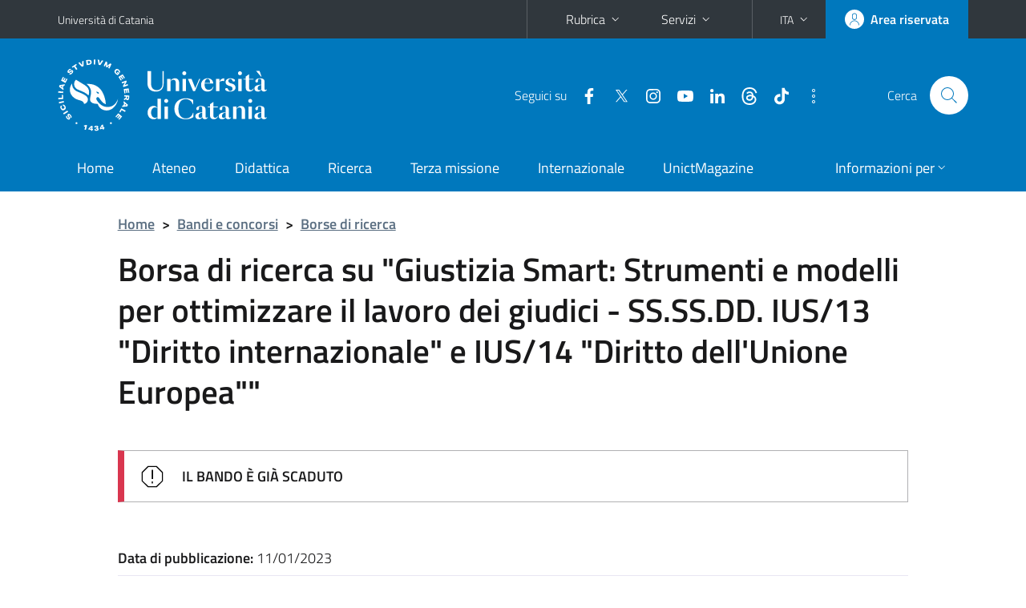

--- FILE ---
content_type: text/html; charset=utf-8
request_url: https://www.unict.it/it/bandi/ricerca/borsa-di-ricerca?k=4259
body_size: 7314
content:
<!DOCTYPE html>
<html lang="it">
<head>
<meta charset="utf-8">
<title>Borsa di ricerca | Università di Catania</title>
<meta name="viewport" content="width=device-width,initial-scale=1,shrink-to-fit=no">
<link rel="shortcut icon" href="https://www.unict.it/sites/all/themes/id_theme_unict/favicon.ico" type="image/vnd.microsoft.icon">
<meta name="generator" content="Drupal 7 (https://www.drupal.org)">
<link rel="canonical" href="https://www.unict.it/it/bandi/ricerca/borsa-di-ricerca">
<link rel="shortlink" href="https://www.unict.it/it/node/16356">
<link href="/bootstrap-italia/css/bootstrap-italia.min.css" rel="stylesheet">
<link type="text/css" rel="stylesheet" href="https://www.unict.it/sites/default/files/css/css_xE-rWrJf-fncB6ztZfd2huxqgxu4WO-qwma6Xer30m4.css" media="all">
<link type="text/css" rel="stylesheet" href="https://www.unict.it/sites/default/files/css/css__5VnUxpBbXtRlF7ZuhQOkcvqhn-cL0ElbPJy1OxNRuo.css" media="all">
<link type="text/css" rel="stylesheet" href="https://www.unict.it/sites/default/files/css/css_IlqYLwXGDd7Rw-RQHj5IeArwhI0NQAmGep_QwUXgk9A.css" media="all">
<style type="text/css" media="all">
<!--/*--><![CDATA[/*><!--*/
.skiplinks{background-color:#fff}#menu-di-servizio .dropdown-menu,.it-header-slim-right-zone .dropdown-menu{z-index:9999}#menu-servizi{z-index:1001}#nav10.navbar-collapsable{z-index:1000!important}#nav10.navbar-collapsable .close-div{background-color:transparent}

/*]]>*/-->
</style>
<link type="text/css" rel="stylesheet" href="https://www.unict.it/sites/default/files/css/css_cDkJk-8t3QGcPP2hkWWpMn3FkqUv981fONrcNEua1hY.css" media="all">
<script type="text/javascript" src="https://www.unict.it/sites/default/files/js/js_6UR8aB1w5-y_vdUUdWDWlX2QhWu_qIXlEGEV48YgV-c.js"></script>
<script type="text/javascript" src="https://www.unict.it/sites/default/files/js/js_onbE0n0cQY6KTDQtHO_E27UBymFC-RuqypZZ6Zxez-o.js"></script>
<script type="text/javascript" src="https://www.unict.it/sites/default/files/js/js_tB-BLaOKJ50QP_oHpRCTQfjKAA45N06c2zZsxNwKzuc.js"></script>
<script type="text/javascript" src="https://www.unict.it/sites/default/files/js/js_euANCXEh-_ofEaxiCKUKtJWA3JSGiG9GU3HHP49yKCk.js"></script>
<script type="text/javascript">
<!--//--><![CDATA[//><!--
jQuery.extend(Drupal.settings, {"basePath":"\/","pathPrefix":"it\/","setHasJsCookie":0,"ajaxPageState":{"theme":"id_theme_unict","theme_token":"xBuFEfiwj9Mhynde8NpFrP6jIjbnnWKKsVfvzcx5DIw","js":{"sites\/all\/modules\/jquery_update\/replace\/jquery\/2.2\/jquery.min.js":1,"misc\/jquery-extend-3.4.0.js":1,"misc\/jquery-html-prefilter-3.5.0-backport.js":1,"misc\/jquery.once.js":1,"misc\/drupal.js":1,"sites\/all\/modules\/jquery_update\/js\/jquery_browser.js":1,"misc\/form-single-submit.js":1,"sites\/all\/modules\/ckeditor_accordion\/js\/ckeditor-accordion.js":1,"sites\/all\/modules\/entityreference\/js\/entityreference.js":1,"public:\/\/languages\/it_iTEn3M421W6G3VWDPq1fNyj7xFfmEvR1RqsZjxrrqXg.js":1},"css":{"modules\/system\/system.base.css":1,"modules\/system\/system.menus.css":1,"modules\/system\/system.messages.css":1,"modules\/system\/system.theme.css":1,"modules\/aggregator\/aggregator.css":1,"sites\/all\/modules\/ckeditor_accordion\/css\/ckeditor-accordion.css":1,"modules\/field\/theme\/field.css":1,"modules\/node\/node.css":1,"modules\/search\/search.css":1,"modules\/user\/user.css":1,"sites\/all\/modules\/views\/css\/views.css":1,"sites\/all\/modules\/ckeditor\/css\/ckeditor.css":1,"sites\/all\/modules\/ctools\/css\/ctools.css":1,"sites\/all\/modules\/tagclouds\/tagclouds.css":1,"sites\/all\/modules\/taxonomy_access\/taxonomy_access.css":1,"0":1,"sites\/all\/themes\/id_theme\/style.css":1,"sites\/all\/themes\/id_theme_unict\/unict.css":1}},"ckeditor_accordion":{"collapseAll":1},"urlIsAjaxTrusted":{"\/it\/search\/node":true}});
//--><!]]>
</script>
</head>
<body class="html not-front not-logged-in no-sidebars page-node page-node- page-node-16356 node-type-page i18n-it">
<div class="skiplinks"><a class="sr-only sr-only-focusable" href="#it-main" accesskey="c">Vai al contenuto principale</a><a class="sr-only sr-only-focusable" href="#it-main-menu" accesskey="n">Vai al menu di navigazione</a></div>
<header class="it-header-wrapper">
<div class="it-header-slim-wrapper">
<div class="container">
<div class="row"><div class="col-12">
<div class="it-header-slim-wrapper-content">
<a class="d-none d-lg-block navbar-brand" href="https://www.unict.it">Università di Catania</a>
<div class="nav-mobile"><nav aria-label="Navigazione accessoria">
<a class="it-opener d-lg-none mr-1" href="https://www.unict.it" aria-hidden="true" tabindex="-1">Università di Catania</a><a class="it-opener d-lg-none" data-toggle="collapse" href="#menu-di-servizio" role="button" aria-expanded="false" aria-controls="menu-di-servizio" title="Apri il menu di servizio"><svg class="icon" role="img"><use href="/bootstrap-italia/svg/sprite.svg#it-expand"></use></svg></a>
<div class="link-list-wrapper collapse" id="menu-di-servizio">
<ul class="link-list">
<li class="dropdown"><a class="list-item dropdown-toggle" href="#" role="button" data-toggle="dropdown" aria-expanded="false">Rubrica<svg class="icon d-none d-lg-block" role="img"><use href="/bootstrap-italia/svg/sprite.svg#it-expand"></use></svg></a>
<div class="dropdown-menu"><div class="row"><div class="col-12 px-3">
<form action="https://www.unict.it/content/cerca-nella-rubrica" method="post" id="rubrica-form" accept-charset="UTF-8" class="unict-form">
<div class="container">
<div class="form-row"><label for="input-01" class="sr-only">Cerca nella rubrica per cognome</label><input required id="input-01" name="trova" type="text" class="form-control" autocomplete="family-name" placeholder="Cerca nella rubrica per cognome"></div>
<div class="form-row mt-2 mb-1"><input type="submit" class="btn btn-primary btn-xs py-1" value="CERCA"></div>
</div>
</form>
</div></div></div></li>
<li class="dropdown"><a class="list-item dropdown-toggle" href="#" role="button" data-toggle="dropdown" aria-expanded="false">Servizi<svg class="icon d-none d-lg-block" role="img"><use href="/bootstrap-italia/svg/sprite.svg#it-expand"></use></svg></a>
<div class="dropdown-menu" id="menu-servizi"><div class="row"><div class="col-12"><div class="link-list-wrapper">
<ul>
<li><a class="list-item" href="https://studenti.smartedu.unict.it" target="_blank" rel="noopener"><span>Portale studenti</span></a></li>
<li><a class="list-item" href="https://docenti.smartedu.unict.it/docenti/" target="_blank" rel="noopener"><span>Portale docenti / didattica</span></a></li>
<li><a class="list-item" href="https://afiweb.unict.it/Segreterie_FE/app_segreterie/index.html" target="_blank" rel="noopener"><span>Portale docenti / ricerca</span></a></li>
<li><a class="list-item" href="https://intranet.unict.it" target="_blank" rel="noopener"><span>Portale personale</span></a></li>
<li><a class="list-item" href="https://segreterie.smartedu.unict.it" target="_blank" rel="noopener"><span>Portale segreterie</span></a></li>
<li><a class="list-item" href="https://www.sida.unict.it" target="_blank" rel="noopener"><span>Biblioteca digitale</span></a></li>
<li><a class="list-item" href="https://webmail365.unict.it" target="_blank" rel="noopener"><span>Webmail studenti</span></a></li>
<li><a class="list-item" href="https://webmail.unict.it" target="_blank" rel="noopener"><span>Webmail docenti e personale</span></a></li>
<li><a class="list-item" href="https://studium.unict.it" target="_blank" rel="noopener"><span>E-learning / Studium</span></a></li>
<li><a class="list-item" href="https://www.unict.it/servizi/servizi-web"><span>Servizi informatici</span></a></li>
<li><a class="list-item" href="https://www.unict.it/servizi"><span><strong>Tutti i servizi</strong> &raquo;</span></a></li>
</ul>
</div></div></div></div></li>
</ul>
</div>
</nav></div>
<div class="it-header-slim-right-zone">
<div class="nav-item dropdown"><a class="nav-link dropdown-toggle" href="#" role="button" data-toggle="dropdown" aria-expanded="false" title="Cambia lingua" id="lansw"><span>ITA</span><svg class="icon d-none d-lg-block" role="img"><use href="/bootstrap-italia/svg/sprite.svg#it-expand"></use></svg></a><div class="dropdown-menu"><div class="row"><div class="col-12"><div class="link-list-wrapper"><ul class="link-list">
<li><a class="list-item" href="/it"><span>Italiano</span></a></li>
<li><a class="list-item" href="/en" id="lanswitch"><span>English</span></a></li>
<li><a class="list-item" href="/en/content/bienvenue-a-luniversite-de-catane"><span>Français</span></a></li>
<li><a class="list-item" href="/en/content/bienvenido-la-universidad-de-catania"><span>Español</span></a></li>
<li><a class="list-item" href="/en/content/willkommen-der-universitat-catania"><span>Deutsch</span></a></li>
<li><a class="list-item" href="/en/content/marhaban-bikum-fi-jamiat-catania"><span>العربية</span></a></li>
<li><a class="list-item" href="/en/content/dobro-pozhalovat-v-universitet-katanii"><span>Русский</span></a></li>
</ul></div></div></div></div></div>
<a class="btn btn-icon btn-full" href="/content/login-cas"><span class="rounded-icon"><svg class="icon icon-primary" role="img" aria-label="Accedi all'area riservata"><use href="/bootstrap-italia/svg/sprite.svg#it-user"></use></svg></span><span class="d-none d-lg-block">Area riservata</span></a>
</div>
</div>
</div></div>
</div>
</div>
<div class="it-nav-wrapper">
<div class="it-header-center-wrapper">
<div class="container">
<div class="row"><div class="col-12">
<div class="it-header-center-content-wrapper">
<div class="it-brand-wrapper"><a href="/it"><img src="https://www.unict.it/sites/all/themes/id_theme_unict/logo.svg" alt="Università di Catania" class="icon"></a></div>
<div class="it-right-zone"><div class="it-socials d-none d-md-flex"><span>Seguici&nbsp;su</span><ul><li><a href="https://www.facebook.com/universitadeglistudicatania"><svg class="icon" aria-label="Facebook"><use href="/bootstrap-italia/svg/sprite.svg#it-facebook"></use></svg></a></li>
<li><a href="https://twitter.com/unict_it"><svg class="icon" aria-label="Twitter"><use href="/bootstrap-italia/svg/sprite.svg#it-twitter"></use></svg></a></li>
<li><a href="https://www.instagram.com/unictcomunica/"><svg class="icon" aria-label="Instagram"><use href="/bootstrap-italia/svg/sprite.svg#it-instagram"></use></svg></a></li>
<li><a href="https://www.youtube.com/@webtvunict"><svg class="icon" aria-label="YouTube"><use href="/bootstrap-italia/svg/sprite.svg#it-youtube"></use></svg></a></li>
<li><a href="https://it.linkedin.com/school/university-of-catania/"><svg class="icon" aria-label="LinkedIn"><use href="/bootstrap-italia/svg/sprite.svg#it-linkedin"></use></svg></a></li>
<li><a href="https://www.threads.net/@unictcomunica"><svg class="icon icon-fix" aria-label="Threads"><use href="/sites/all/themes/id_theme/threads.svg#threads"></use></svg></a></li>
<li><a href="https://www.tiktok.com/@_unict"><svg class="icon icon-fix" aria-label="TikTok"><use href="/sites/all/themes/id_theme/tiktok.svg#tiktok"></use></svg></a></li>
<li><a href="/it/ateneo/unict-sui-social" title="Altri profili social"><svg class="icon" aria-label="Altri profili social"><use href="/bootstrap-italia/svg/sprite.svg#it-more-items"></use></svg></a></li>
</ul></div><div class="it-search-wrapper"><span class="d-none d-md-block">Cerca</span><a class="search-link rounded-icon" href="#" data-target="#searchModal" data-toggle="modal" aria-label="Cerca" title="Cerca"><svg class="icon" role="img"><use href="/bootstrap-italia/svg/sprite.svg#it-search"></use></svg></a></div>
</div>
</div>
</div></div>
</div>
</div>
<div class="it-header-navbar-wrapper">
<div class="container">
<div class="row"><div class="col-12">
<nav class="navbar navbar-expand-lg" aria-label="Navigazione principale">
<button class="custom-navbar-toggler" type="button" aria-controls="nav10" aria-expanded="false" aria-label="attiva / disattiva la navigazione" data-target="#nav10"><svg class="icon" role="img"><use href="/bootstrap-italia/svg/sprite.svg#it-burger"></use></svg></button>
<div class="navbar-collapsable" id="nav10">
<div class="overlay"></div>
<div class="close-div"><button class="close-menu border-0" type="button" aria-label="chiudi"><svg class="icon icon-white" role="img"><use href="/bootstrap-italia/svg/sprite.svg#it-close-big"></use></svg></button></div>
<div class="menu-wrapper" id="it-main-menu">
<ul class="navbar-nav">
<li class="nav-item"><a class="nav-link" href="/it">Home</a></li>
<li class="nav-item"><a class="nav-link" href="/it/ateneo">Ateneo</a></li>
<li class="nav-item"><a class="nav-link" href="/it/didattica">Didattica</a></li>
<li class="nav-item"><a class="nav-link" href="/it/ricerca">Ricerca</a></li>
<li class="nav-item"><a class="nav-link" href="/it/terza-missione">Terza missione</a></li>
<li class="nav-item"><a class="nav-link" href="/it/internazionale">Internazionale</a></li>
<li class="nav-item"><a class="nav-link" href="https://www.unictmagazine.unict.it">UnictMagazine</a></li>
</ul>
<ul class="navbar-nav navbar-secondary">
<li class="nav-item dropdown"><a class="nav-link dropdown-toggle" href="#" role="button" data-toggle="dropdown" aria-expanded="false"><span>Informazioni per</span><svg class="icon icon-xs" role="img"><use href="/bootstrap-italia/svg/sprite.svg#it-expand"></use></svg></a><div class="dropdown-menu"><div class="link-list-wrapper pb-lg-2"><ul class="link-list">
<li><a class="list-item pt-lg-2" href="/future-matricole"><span>Future matricole</span></a></li>
<li><a class="list-item pt-lg-2" href="/studenti"><span>Studenti</span></a></li>
<li><a class="list-item pt-lg-2" href="/it/internazionale/studenti-internazionali" "/studenti-internazionali"><span class="text-nowrap">Studenti internazionali</span></a></li>
<li><a class="list-item pt-lg-2" href="/laureati"><span>Laureati</span></a></li>
<li><a class="list-item pt-lg-2" href="/personale-docente-e-ricercatore"><span>Personale docente</span></a></li>
<li><a class="list-item pt-lg-2" href="/personale-tecnico-amministrativo"><span>Personale TA</span></a></li>
<li><a class="list-item pt-lg-2" href="/it/servizi/enti-e-imprese"><span>Enti e imprese</span></a></li>
<li><a class="list-item pt-lg-2" href="/stampa-e-media"><span>Stampa e media</span></a></li>
</ul></div></div></li>
</ul>
</div>
</div>
</nav>
</div></div>
</div>
</div>
</div>
</header>
<main id="it-main">
<section id="breadcrumb">
<div class="container">
<div class="row">
<div class="offset-lg-1 col-lg-11 col-md-12 px-3 px-sm-0 pb-2">
<nav class="breadcrumb-container" aria-label="Percorso di navigazione">
<ol class="breadcrumb">
<li class="breadcrumb-item"><a href="/it">Home</a><span class="separator">&gt;</span></li>
<li class="breadcrumb-item"><a href="/it/content/bandi-concorsi">Bandi e concorsi</a><span class="separator">&gt;</span></li>
<li class="breadcrumb-item"><a href="/it/bandi/ricerca/borse-di-ricerca">Borse di ricerca</a></li>
</ol>
</nav>
</div>
</div>
</div>
</section>
<section id="content">
<div class="container">
<div class="row">
<div class="offset-lg-1 col-lg-10 col-md-12 px-3 px-sm-0">
<article id="content-node-16356">
<h1 class="page-title">Borsa di ricerca su "Giustizia Smart: Strumenti e modelli per ottimizzare il lavoro dei giudici - SS.SS.DD. IUS/13 "Diritto internazionale" e IUS/14 "Diritto dell'Unione Europea""</h1>
<div class="my-5 alert alert-danger"><b>IL BANDO &Egrave; GI&Agrave; SCADUTO</b></div>
<div class="border-bottom border-light py-2"><strong>Data di pubblicazione:</strong> 11/01/2023</div>
<div class="border-bottom border-light py-2"><strong>Data di scadenza:</strong> 31/01/2023 ore 12:00</div>
<div class="border-bottom border-light py-2"><strong>Programma di ricerca:</strong> Programma Operativo Nazionale - Governance e Capacità Istituzionale 2014-2020 - Giustizia Smart: Strumenti e modelli per ottimizzare il lavoro dei giudici - JustSmart - CUP B25F22000000001</div>
<p class="lead my-5">D.R. 71 del 11/01/2023 - Selezione pubblica, per titoli e colloquio, per il conferimento di n. 1 borsa di ricerca, della durata di mesi 6 e dell'importo di € 9.991,33 lordi, dal titolo "Giustizia Smart: Strumenti e modelli per ottimizzare il lavoro dei giudici - SS.SS.DD. IUS/13 "Diritto internazionale" e IUS/14 "Diritto dell'Unione Europea"", bandito dal DIPARTIMENTO DI GIURISPRUDENZA - Responsabile Scientifico: Prof.ssa ADRIANA DI STEFANO</p>
<div class="unict_headings"><h3 class="mt-4 pb-2 border-bottom">Progetto nazionale/regionale su cui grava la borsa</h3></div>
<div class="border-bottom border-light py-2"><strong>Programma:</strong> PON Governance e Capacità Istituzionale 2014-2020 - Asse 1, Obiettivo Specifico 1.4, Azione 1.4.1</div>
<div class="border-bottom border-light py-2"><strong>Call/bando:</strong> Ministero della Giustizia - D.D.G. del 05.08.2021, prot. 229.ID e ss. ii.</div>
<div class="border-bottom border-light py-2"><strong>Titolo del progetto:</strong> Giustizia Smart: Strumenti e modelli per ottimizzare il lavoro dei giudici - JUSTSmart - CUP B25F22000000001</div>
<div class="border-bottom border-light py-2"><strong>Responsabile scientifico del progetto:</strong> Prof. Sergio Fichera</div>
<div class="border-bottom border-light py-2"><strong>Scadenza del progetto:</strong> 30/09/2023</div>
<div class="border-bottom border-light py-2"><strong>CUP:</strong> B25F22000000001</div>
<div class="border-bottom border-light py-2"><strong>Decreto di finanziamento:</strong> D.D.G. del 05.01.2022, prot. n. 16.ID (Ministero della Giustizia, Direzione Generale per il Coordinamento delle Politiche di Coesione)</div>
<h2 class="mt-4">Allegati</h2>
<div class="it-list-wrapper pr-4 pr-md-0"><ul class="it-list">
<li><a href="https://concorsi.unict.it/concorsi/allegati/D.R. 71 del 11-01-2023.pdf" target="_blank"><div class="it-right-zone"><span class="text">D.R. 71 del 11-01-2023</span></div></a></li>
</ul></div>
<a href="https://concorsi.unict.it/" class="btn btn-primary btn-lg my-5">COMPILA LA DOMANDA ON LINE</a>
<h5 class="font-weight-normal mt-n3 mb-4">Numero di domande pervenute: <b>9</b></h5>
<h2 class="mt-5">Altri documenti</h2>
<div class="it-list-wrapper mb-5 pr-4 pr-md-0"><ul class="it-list">
<li><a href="/sites/default/files/bandi_ricerca_allegati/d.r._n._1228_del_27.03.2023_1.pdf"><div class="it-right-zone"><span class="text"><img alt="PDF icon" src="/modules/file/icons/application-pdf.png" class="align-baseline mb-0"> Graduatoria</span></div></a></li>
</ul></div>
<div class="dropdown" id="it-share">
<a class="dropdown-toggle btn btn-outline-primary btn-icon btn-xs mt-2 mb-3 p-2" href="#" role="button" data-toggle="dropdown" aria-expanded="false"><svg class="icon icon-primary icon-sm" role="img"><use href="/bootstrap-italia/svg/sprite.svg#it-share"></use></svg><span>Condividi</span></a>
<div class="dropdown-menu"><div class="link-list-wrapper"><ul class="link-list">
<li><a class="list-item" rel="nofollow" href="https://www.facebook.com/sharer/sharer.php?src=bm&amp;u=https%3A%2F%2Fwww.unict.it%2Fit%2Fbandi%2Fricerca%2Fborsa-di-ricerca%3Fk%3D4259&amp;t=Borsa+di+ricerca&amp;v=3" onclick="javascript:window.open(this.href,'','menubar=no,toolbar=no,resizable=yes,scrollbar=yes,height=500,width=720');return false;"><svg class="icon icon-primary icon-sm align-middle mr-1" role="img"><use href="/bootstrap-italia/svg/sprite.svg#it-facebook-square"></use></svg><span class="u-hiddenVisually">Facebook</span></a></li>
<li><a class="list-item" rel="nofollow" href="https://www.twitter.com/share?url=https%3A%2F%2Fwww.unict.it%2Fit%2Fbandi%2Fricerca%2Fborsa-di-ricerca%3Fk%3D4259" onclick="javascript:window.open(this.href,'','menubar=no,toolbar=no,resizable=yes,scrollbar=yes,height=600,width=600');return false;"><svg class="icon icon-primary icon-sm align-middle mr-1" role="img"><use href="/bootstrap-italia/svg/sprite.svg#it-twitter"></use></svg><span class="u-hiddenVisually">Twitter</span></a></li>
<li><a class="list-item" href="https://api.whatsapp.com/send?text=https%3A%2F%2Fwww.unict.it%2Fit%2Fbandi%2Fricerca%2Fborsa-di-ricerca%3Fk%3D4259" data-action="share/whatsapp/share"><svg class="icon icon-primary icon-sm align-middle mr-1" role="img"><use href="/bootstrap-italia/svg/sprite.svg#it-whatsapp"></use></svg><span class="u-hiddenVisually">Whatsapp</span></a></li>
<li><a class="list-item" href="https://t.me/share/url?url=https%3A%2F%2Fwww.unict.it%2Fit%2Fbandi%2Fricerca%2Fborsa-di-ricerca%3Fk%3D4259&amp;text=Borsa+di+ricerca" data-action="share/telegram/share"><svg class="icon icon-primary icon-sm align-middle mr-1" role="img"><use href="/bootstrap-italia/svg/sprite.svg#it-telegram"></use></svg><span class="u-hiddenVisually">Telegram</span></a></li>
<li><a class="list-item" href="mailto:?subject=Universit%C3%A0+di+Catania+-+Borsa+di+ricerca&amp;body=https%3A%2F%2Fwww.unict.it%2Fit%2Fbandi%2Fricerca%2Fborsa-di-ricerca%3Fk%3D4259"><svg class="icon icon-primary icon-sm align-middle mr-1" role="img"><use href="/bootstrap-italia/svg/sprite.svg#it-mail"></use></svg><span class="u-hiddenVisually">Email</span></a></li>
</ul></div></div>
</div>
</article>
</div>
</div>
</div>
</section>
</main>
<footer class="it-footer">
<div class="it-footer-main">
<div class="container">
<section><div class="row clearfix"><div class="col-sm-12"><div class="it-brand-wrapper"><a href="https://www.unict.it"><img src="/sites/all/themes/id_theme/pittogramma.svg" class="icon" alt="Pittogramma UniCt"><div class="it-brand-text"><h2>Università di Catania</h2></div></a></div></div></div></section>
<section>
<div class="row">
<div class="col-md-4 col-sm-6 pb-2">
<div id="block-block-274" class="block block-block">
<h3>Dove siamo</h3>

<div class="content">
<p>Piazza Università, 2<br>95131 - Catania<br><br>Partita IVA 02772010878</p>
</div>
</div>
</div>
<div class="col-md-4 col-sm-6 pb-2">
<div id="block-block-275" class="block block-block">
<h3>Contatti</h3>

<div class="content">
<p><a href="/ateneo/urp">URP</a> » <a href="/ateneo/urp#recapiti_urp">tutti i recapiti</a><br>
<a href="mailto:protocollo@unict.it">protocollo@unict.it</a><br>
<a href="mailto:protocollo@pec.unict.it">protocollo@pec.unict.it</a><br>
<a href="/contact">Dillo alla redazione</a></p>

</div>
</div>
</div>
<div class="col-md-4 col-sm-6 pb-2">
<h3>Seguici&nbsp;su</h3>
<ul class="list-inline text-left social"><li class="list-inline-item pb-2"><a class="p-1" href="https://www.facebook.com/universitadeglistudicatania"><svg class="icon icon-sm icon-white align-top" aria-label="Facebook"><use href="/bootstrap-italia/svg/sprite.svg#it-facebook"></use></svg></a></li><li class="list-inline-item pb-2"><a class="p-1" href="https://twitter.com/unict_it"><svg class="icon icon-sm icon-white align-top" aria-label="Twitter"><use href="/bootstrap-italia/svg/sprite.svg#it-twitter"></use></svg></a></li><li class="list-inline-item pb-2"><a class="p-1" href="https://www.instagram.com/unictcomunica/"><svg class="icon icon-sm icon-white align-top" aria-label="Instagram"><use href="/bootstrap-italia/svg/sprite.svg#it-instagram"></use></svg></a></li><li class="list-inline-item pb-2"><a class="p-1" href="https://www.youtube.com/@webtvunict"><svg class="icon icon-sm icon-white align-top" aria-label="YouTube"><use href="/bootstrap-italia/svg/sprite.svg#it-youtube"></use></svg></a></li><li class="list-inline-item pb-2"><a class="p-1" href="https://it.linkedin.com/school/university-of-catania/"><svg class="icon icon-sm icon-white align-top" aria-label="LinkedIn"><use href="/bootstrap-italia/svg/sprite.svg#it-linkedin"></use></svg></a></li><li class="list-inline-item pb-2"><a class="p-1" href="https://www.threads.net/@unictcomunica"><svg class="icon icon-fix icon-sm icon-white align-top" aria-label="Threads"><use href="/sites/all/themes/id_theme/threads.svg#threads"></use></svg></a></li><li class="list-inline-item pb-2"><a class="p-1" href="https://www.tiktok.com/@_unict"><svg class="icon icon-fix icon-sm icon-white align-top" aria-label="TikTok"><use href="/sites/all/themes/id_theme/tiktok.svg#tiktok"></use></svg></a></li><li class="list-inline-item pb-2"><a class="p-1" href="/it/ateneo/unict-sui-social" title="Altri profili social"><svg class="icon icon-sm icon-white align-top" aria-label="Altri profili social"><use href="/bootstrap-italia/svg/sprite.svg#it-more-items"></use></svg></a></li></ul>
<div class="border-top mt-4 py-4 mr-n3"><a href="/it/internazionale/eunice-european-university"><img src="/img/eunice.svg" alt="Eunice - European University" style="max-width:150px"></a></div>
</div></div>
</section>
<section class="py-4 border-white border-top">
<div class="row">
<div class="col-md-4 col-sm-6 pb-2">
<div id="block-block-276" class="block block-block">
<h3>Amministrazione</h3>

<div class="content">
<ul class="footer-list link-list clearfix">
<li><a href="/content/amministrazione-trasparente">Amministrazione trasparente</a></li>
<li><a href="/content/bandi-e-concorsi">Bandi, gare e concorsi</a></li>
<li><a href="http://albo.unict.it/">Albo online</a></li>
<li><a href="/atti-di-notifica">Atti di notifica</a></li>
</ul>

</div>
</div>
</div>
<div class="col-md-4 col-sm-6 pb-2">
<div id="block-block-277" class="block block-block">
<h3>Comunicazione</h3>

<div class="content">
<ul class="footer-list link-list clearfix">
<li><a href="/ateneo/unict-comunica">Unict Comunica</a></li>
<li><a href="/it/comunicati-stampa">Comunicati stampa</a></li>
<li><a href="https://www.unict.it/it/ateneo/la-nuova-identit%C3%A0-visiva">Brand identity</a></li>
<li><a href="https://store.unict.it">Store Unict</a></li>
</ul>

</div>
</div>
</div>
<div class="col-md-4 col-sm-6 pb-2">
<div id="block-block-278" class="block block-block">
<h3>Link utili</h3>

<div class="content">
<ul class="footer-list link-list clearfix">
<li><a href="/ateneo/sostieni-unict">Sostieni Unict</a></li>
<li><a href="http://ws1.unict.it/ProcedimentiAmministrativi">Come fare per</a></li>
<li><a href="/servizi/sicurezza-online">Sicurezza online</a></li>
<li><a href="/ateneo/assicurazione-della-qualit%C3%A0">Assicurazione della qualità</a></li>
</ul>

</div>
</div>
</div>
</div>
</section>
</div>
</div>
<div class="it-footer-small-prints clearfix">
<div class="container">
<h3 class="sr-only">Link e informazioni utili</h3>
<div class="region region-footer-link">
<div id="block-block-279" class="block block-block">

<div class="content">
<ul class="it-footer-small-prints-list list-inline mb-0 d-flex flex-column flex-md-row">
<li><a href="/content/privacy">Privacy</a></li>
<li><a href="/content/note-legali">Note legali</a></li>
<li><a href="/content/accessibilit%C3%A0">Accessibilità</a></li>
<li><a href="/servizi/le-nostre-app">App</a></li>
<li><a href="/content/elenco-siti-tematici">Siti tematici</a></li>
<li><a href="/content/dati-di-monitoraggio">Dati di monitoraggio</a></li>
<li><a href="/sitemap">Mappa<span class="d-md-none d-lg-inline"> del sito</span></a></li>
</ul>
</div>
</div>
</div>
</div>
</div>
</footer>
<div class="modal fade show" id="searchModal" tabindex="-1" role="dialog" aria-labelledby="cerca-nel-sito" aria-modal="true">
<div class="modal-dialog"><div class="modal-content p-3">
<div class="container"><div class="row"><button class="close mr-3" type="button" data-dismiss="modal" aria-label="Chiudi"><svg class="icon" role="img"><use href="/bootstrap-italia/svg/sprite.svg#it-arrow-left"></use></svg></button><h2 class="modal-title" id="cerca-nel-sito">Cerca nel sito</h2></div></div>
<form class="search-form" action="/it/search/node" method="post" id="search-form" accept-charset="UTF-8"><div><div class="container"><div class="form-row mt-2 mb-4">
  <label for="edit-keys" class="d-none">Termini da ricercare</label>
 <input required type="text" id="edit-keys" name="keys" value="" size="40" maxlength="255" class="form-control" placeholder="Inserisci qui i termini da ricercare">
</div>
<input type="submit" id="edit-submit" name="op" value="Cerca" class="form-submit"></div><input type="hidden" aria-label="" name="form_build_id" value="form-lcd7yD9oSbHlK0ACdPZoav-N9RezO0khB9G8jQ0KYdE">
<input type="hidden" aria-label="" name="form_id" value="search_form">
</div></form>
</div></div>
</div>
<a href="#" aria-hidden="true" data-attribute="back-to-top" class="back-to-top shadow d-print-none"><svg class="icon icon-light" aria-label="Vai a inizio pagina"><use href="/bootstrap-italia/svg/sprite.svg#it-arrow-up"></use></svg></a>
<script>window.__PUBLIC_PATH__ = "/bootstrap-italia/fonts"</script>
<script src="/bootstrap-italia/js/bootstrap-italia.bundle.min.js"></script>
<script type="text/javascript">
$(function(){var e=$('.translation-link' ).last();if(e.length){$('#lanswitch').attr('href',e.attr('href'));}});
</script>
</body>
</html>